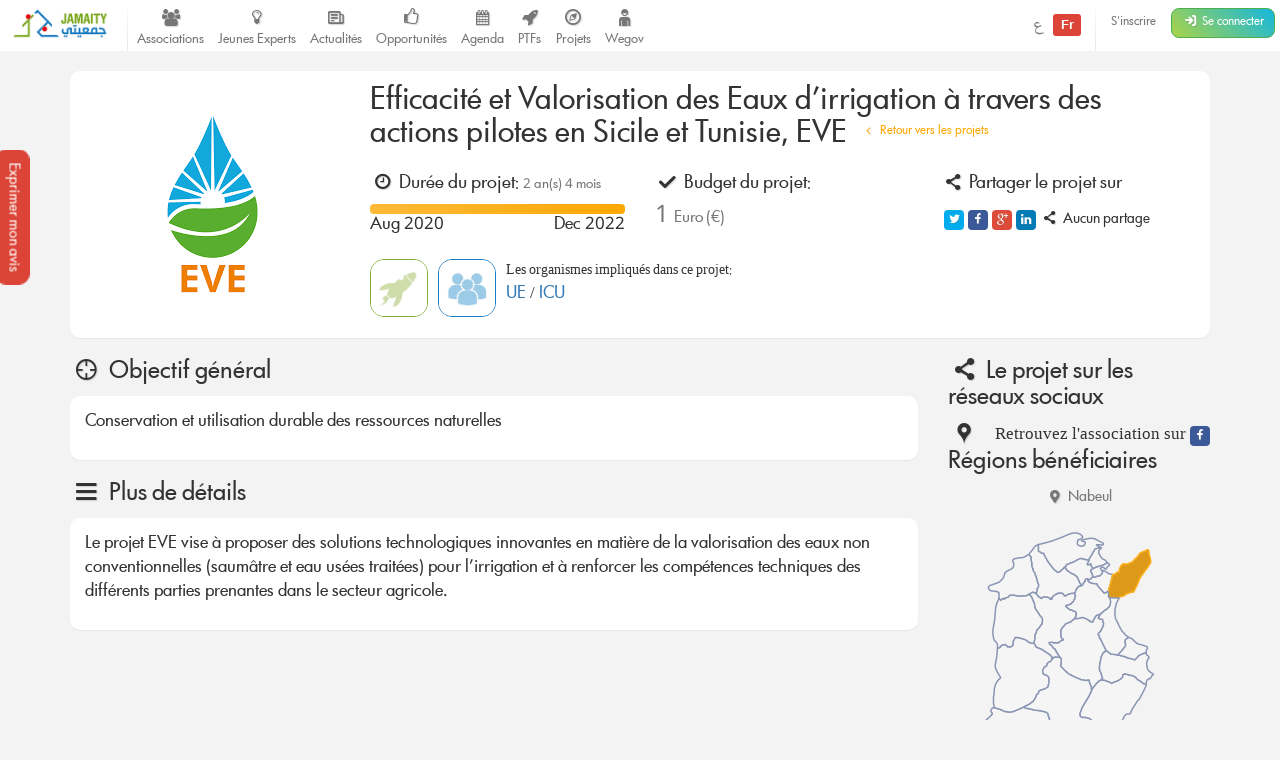

--- FILE ---
content_type: text/html; charset=UTF-8
request_url: https://jamaity.org/project/efficacite-et-valorisation-des-eaux-dirrigation-a-travers-des-actions-pilotes-en-sicile-et-tunisie-eve/
body_size: 19357
content:
<!DOCTYPE html> <html xmlns="http://www.w3.org/1999/xhtml" xmlns:og="http://ogp.me/ns#" xmlns:fb="http://www.facebook.com/2008/fbml" lang="fr_FR" > <head> <title> Efficacité et Valorisation des Eaux d’irrigation à travers des actions pilotes en Sicile et Tunisie, EVE &#8211; Jamaity </title> <meta charset="utf-8"> <meta http-equiv="X-UA-Compatible" content="IE=edge"> <meta name="viewport" content="width=device-width, initial-scale=1.0"> <meta property="twitter:account_id" content="15003744"/> <meta property="og:site_name" content="Jamaity"/> <meta property="title" content="Efficacité et Valorisation des Eaux d’irrigation à travers des actions pilotes en Sicile et Tunisie, EVE"/> <meta property="og:title" content="Efficacité et Valorisation des Eaux d’irrigation à travers des actions pilotes en Sicile et Tunisie, EVE"/> <meta property="og:url" content="https://jamaity.org/project/efficacite-et-valorisation-des-eaux-dirrigation-a-travers-des-actions-pilotes-en-sicile-et-tunisie-eve/"/> <meta property="og:locale" content="fr_FR"/> <meta property="og:type" content="article"/> <meta property="og:image" content="https://jamaity.org/wp-content/uploads/2022/02/EVE-PROJET.png"/> <meta name="twitter:card" content="summary_large_image" /> <meta name="twitter:site" content="@jamaity_tn" /> <meta name="twitter:via" content="jamaity_tn" /> <meta name="twitter:creator" content="@jamaity_tn" /> <meta name="twitter:title" content="Efficacité et Valorisation des Eaux d’irrigation à travers des actions pilotes en Sicile et Tunisie, EVE" /> <meta name="twitter:image" content="https://jamaity.org/wp-content/uploads/2022/02/EVE-PROJET.png" /> <meta name="keywords" content="associations, tunisie, opportunités, projets, réseau, transition, arab spring" /> <meta name="date" content="1644332382" /> <meta name="standout" content="https://jamaity.org/project/efficacite-et-valorisation-des-eaux-dirrigation-a-travers-des-actions-pilotes-en-sicile-et-tunisie-eve/" /> <meta property="fb:app_id" content="177657269267171"/> <meta property="fb:pages" content="239076232916848"/> <meta property="article:publisher" content="https://www.facebook.com/jamaity.org"/> <meta property="og:article:published_time" content="1644332382"/> <link rel="image_src" data-page-subject="true" href="https://jamaity.org/wp-content/uploads/2022/02/EVE-PROJET.png"> <link rel="canonical" data-page-subject="true" href="https://jamaity.org/project/efficacite-et-valorisation-des-eaux-dirrigation-a-travers-des-actions-pilotes-en-sicile-et-tunisie-eve/"> <meta content="#f37822" name="msapplication-TileColor"> <meta content="https://jamaity.org/wp-content/themes/wp-jamaity-v2/static/img/defaults/mstile-144x144.png" name="msapplication-TileImage"> <meta content="#ffffff" name="theme-color"> <script type="text/javascript">
		if (window.self !== window.top) {
			window.top.location.href = window.location.href;
		}
	</script> <link rel='dns-prefetch' href='//ajax.googleapis.com' /> <link rel='dns-prefetch' href='//s.w.org' /> <script type="text/javascript">
			window._wpemojiSettings = {"baseUrl":"https:\/\/s.w.org\/images\/core\/emoji\/13.0.1\/72x72\/","ext":".png","svgUrl":"https:\/\/s.w.org\/images\/core\/emoji\/13.0.1\/svg\/","svgExt":".svg","source":{"concatemoji":"https:\/\/jamaity.org\/wp-includes\/js\/wp-emoji-release.min.js?ver=5.6"}};
			!function(e,a,t){var r,n,o,i,p=a.createElement("canvas"),s=p.getContext&&p.getContext("2d");function c(e,t){var a=String.fromCharCode;s.clearRect(0,0,p.width,p.height),s.fillText(a.apply(this,e),0,0);var r=p.toDataURL();return s.clearRect(0,0,p.width,p.height),s.fillText(a.apply(this,t),0,0),r===p.toDataURL()}function l(e){if(!s||!s.fillText)return!1;switch(s.textBaseline="top",s.font="600 32px Arial",e){case"flag":return!c([127987,65039,8205,9895,65039],[127987,65039,8203,9895,65039])&&(!c([55356,56826,55356,56819],[55356,56826,8203,55356,56819])&&!c([55356,57332,56128,56423,56128,56418,56128,56421,56128,56430,56128,56423,56128,56447],[55356,57332,8203,56128,56423,8203,56128,56418,8203,56128,56421,8203,56128,56430,8203,56128,56423,8203,56128,56447]));case"emoji":return!c([55357,56424,8205,55356,57212],[55357,56424,8203,55356,57212])}return!1}function d(e){var t=a.createElement("script");t.src=e,t.defer=t.type="text/javascript",a.getElementsByTagName("head")[0].appendChild(t)}for(i=Array("flag","emoji"),t.supports={everything:!0,everythingExceptFlag:!0},o=0;o<i.length;o++)t.supports[i[o]]=l(i[o]),t.supports.everything=t.supports.everything&&t.supports[i[o]],"flag"!==i[o]&&(t.supports.everythingExceptFlag=t.supports.everythingExceptFlag&&t.supports[i[o]]);t.supports.everythingExceptFlag=t.supports.everythingExceptFlag&&!t.supports.flag,t.DOMReady=!1,t.readyCallback=function(){t.DOMReady=!0},t.supports.everything||(n=function(){t.readyCallback()},a.addEventListener?(a.addEventListener("DOMContentLoaded",n,!1),e.addEventListener("load",n,!1)):(e.attachEvent("onload",n),a.attachEvent("onreadystatechange",function(){"complete"===a.readyState&&t.readyCallback()})),(r=t.source||{}).concatemoji?d(r.concatemoji):r.wpemoji&&r.twemoji&&(d(r.twemoji),d(r.wpemoji)))}(window,document,window._wpemojiSettings);
		</script> <style type="text/css">
img.wp-smiley,
img.emoji {
	display: inline !important;
	border: none !important;
	box-shadow: none !important;
	height: 1em !important;
	width: 1em !important;
	margin: 0 .07em !important;
	vertical-align: -0.1em !important;
	background: none !important;
	padding: 0 !important;
}
</style> <link rel='stylesheet' id='litespeed-cache-dummy-css' href='https://jamaity.org/wp-content/plugins/litespeed-cache/assets/css/litespeed-dummy.css?ver=5.6' type='text/css' media='all' /> <link rel='stylesheet' id='wp-block-library-css' href='https://jamaity.org/wp-includes/css/dist/block-library/style.min.css?ver=5.6' type='text/css' media='all' /> <link rel='stylesheet' id='ppress-frontend-css' href='https://jamaity.org/wp-content/plugins/wp-user-avatar/assets/css/frontend.min.css?ver=4.15.4' type='text/css' media='all' /> <link rel='stylesheet' id='ppress-flatpickr-css' href='https://jamaity.org/wp-content/plugins/wp-user-avatar/assets/flatpickr/flatpickr.min.css?ver=4.15.4' type='text/css' media='all' /> <link rel='stylesheet' id='ppress-select2-css' href='https://jamaity.org/wp-content/plugins/wp-user-avatar/assets/select2/select2.min.css?ver=5.6' type='text/css' media='all' /> <link rel='stylesheet' id='jmv2-css-css' href='https://jamaity.org/wp-content/themes/wp-jamaity-v2/static/css/style_v1.5.css?ver=5.6' type='text/css' media='all' /> <link rel='stylesheet' id='select2-css-css' href='https://jamaity.org/wp-content/themes/wp-jamaity-v2/static/css/select2.css?ver=5.6' type='text/css' media='all' /> <link rel='stylesheet' id='select2-bootstrap.css-css' href='https://jamaity.org/wp-content/themes/wp-jamaity-v2/static/css/select2-bootstrap.css?ver=5.6' type='text/css' media='all' /> <script type='text/javascript' src='https://ajax.googleapis.com/ajax/libs/jquery/1.11.1/jquery.min.js?ver=5.6' id='jquery-js'></script> <script type='text/javascript' src='https://jamaity.org/wp-content/plugins/wp-user-avatar/assets/flatpickr/flatpickr.min.js?ver=4.15.4' id='ppress-flatpickr-js'></script> <script type='text/javascript' src='https://jamaity.org/wp-content/plugins/wp-user-avatar/assets/select2/select2.min.js?ver=4.15.4' id='ppress-select2-js'></script> <link rel="canonical" href="https://jamaity.org/project/efficacite-et-valorisation-des-eaux-dirrigation-a-travers-des-actions-pilotes-en-sicile-et-tunisie-eve/" /> <link rel="alternate" type="application/json+oembed" href="https://jamaity.org/wp-json/oembed/1.0/embed?url=https%3A%2F%2Fjamaity.org%2Fproject%2Fefficacite-et-valorisation-des-eaux-dirrigation-a-travers-des-actions-pilotes-en-sicile-et-tunisie-eve%2F" /> <link rel="alternate" type="text/xml+oembed" href="https://jamaity.org/wp-json/oembed/1.0/embed?url=https%3A%2F%2Fjamaity.org%2Fproject%2Fefficacite-et-valorisation-des-eaux-dirrigation-a-travers-des-actions-pilotes-en-sicile-et-tunisie-eve%2F&#038;format=xml" /> <link rel="apple-touch-icon" sizes="57x57" href="https://jamaity.org/wp-content/themes/wp-jamaity-v2/static/favicons/on-57x57.png" /><link rel="apple-touch-icon" sizes="60x60" href="https://jamaity.org/wp-content/themes/wp-jamaity-v2/static/favicons/on-60x60.png" /><link rel="apple-touch-icon" sizes="72x72" href="https://jamaity.org/wp-content/themes/wp-jamaity-v2/static/favicons/on-72x72.png" /><link rel="apple-touch-icon" sizes="76x76" href="https://jamaity.org/wp-content/themes/wp-jamaity-v2/static/favicons/on-76x76.png" /><link rel="apple-touch-icon" sizes="114x114" href="https://jamaity.org/wp-content/themes/wp-jamaity-v2/static/favicons/on-114x114.png" /><link rel="apple-touch-icon" sizes="120x120" href="https://jamaity.org/wp-content/themes/wp-jamaity-v2/static/favicons/on-120x120.png" /><link rel="apple-touch-icon" sizes="144x144" href="https://jamaity.org/wp-content/themes/wp-jamaity-v2/static/favicons/on-144x144.png" /><link rel="apple-touch-icon" sizes="152x152" href="https://jamaity.org/wp-content/themes/wp-jamaity-v2/static/favicons/on-152x152.png" /><link rel="apple-touch-icon" sizes="180x180" href="https://jamaity.org/wp-content/themes/wp-jamaity-v2/static/favicons/on-180x180.png" /><link rel="icon" type="image/png" sizes="192x192" href="https://jamaity.org/wp-content/themes/wp-jamaity-v2/static/favicons/on-192x192.png" /><link rel="icon" type="image/png" sizes="32x32" href="https://jamaity.org/wp-content/themes/wp-jamaity-v2/static/favicons/favicon-32x32.png" /><link rel="icon" type="image/png" sizes="96x96" href="https://jamaity.org/wp-content/themes/wp-jamaity-v2/static/favicons/favicon-96x96.png" /><link rel="icon" type="image/png" sizes="16x16" href="https://jamaity.org/wp-content/themes/wp-jamaity-v2/static/favicons/favicon-16x16.png" /></head> <body class="project-template-default single single-project postid-123246 unknown" itemscope="itemscope" itemtype="http://schema.org/WebPage"> <!--[if lt IE 8]> <div class="alert alert-warning"> You are using an <strong>outdated</strong> browser. Please <a href="http://browsehappy.com/">upgrade your browser</a> to improve your experience. </div> <![endif]--> <a href="#" class="feedback-btn btn" onclick="_gaq.push(['_trackEvent','PopFeedback','BetaV2Feedback',this.href]);" data-toggle="modal" data-target="#feedback">Exprimer mon avis</a> <div class="modal fade" id="feedback" tabindex="-1" role="dialog" aria-labelledby="feedbackTitle" aria-hidden="true"> <div class="modal-dialog "> <div class="modal-content"> <div class="modal-header"> <button type="button" class="close" data-dismiss="modal"><span aria-hidden="true">&times;</span><span class="sr-only">Fermer</span></button> <h4 class="modal-title" id="feedbackTitle"><span class="zicon-clipboard-2"></span>Votre avis nous intéresse </h4> </div> <div class="modal-body"> <form id="FeedbackForm" role="form"> <div class="form-error"></div> <div class="form-content"> <input type="hidden" name="datetime" id="datetime" value="17/01/2026 00:32:31"> <h3 class="h4">1 - À quel point la plateforme correspond à vos attentes?</h3> <div class="well"> <select class="form-control input-lg" id="expectations" name="expectations"> <option value="na">Notez sur une échelle de 1 à 5 (3 exclu)</option> <option value="1">1</option> <option value="2">2</option> <option value="4">4</option> <option value="5">5</option> </select> </div> <h3 class="h4">2 - La nouvelle plateforme par rapport à l'ancienne plateforme?</h3> <div class="well"> <div class="row"> <div class="col-xs-4"> <button type="button" class="btn btn-danger btn-radio btn-block active">Décevante</button> <input type="radio" name="evolution" value="negative" class="hidden" selected> </div> <div class="col-xs-4"> <button type="button" class="btn btn-warning btn-radio btn-block">Moyenne</button> <input type="radio" name="evolution" value="neutral" class="hidden"> </div> <div class="col-xs-4"> <button type="button" class="btn btn-success btn-radio btn-block">Géniale</button> <input type="radio" name="evolution" value="positive" class="hidden"> </div> </div> <hr class="invisiblebar half"> <p class="small text-muted text-center">Cliquez sur le bouton sous le sentiment que vous exprimez</p> </div> <h3 class="h4">3 - Avez-vous des améliorations à suggérer?</h3> <div class="well"> <textarea name="ameliorations" id="ameliorations" class="form-control" cols="30" rows="4" placeholder="Partagez quelques suggestions d'améliorations que vous souhaitez voir sur la plateforme Jamaity"></textarea> </div> <button type="submit" class="btn btn-success btn-radio btn-block">Envoyer mon avis</button> </div> </form> <hr> <p class="text-justify"> Nous nous appuyons toujours sur les retours de nos chers utilisateurs pour une amélioration continue de la plateforme Jamaity. Tous les avis comptent ! </p> <p class="text-justify text-info">Tous les avis sont collectés d'une manière anonyme pour permettre au plus grand nombre de s'exprimer librement (même si vous êtes connectés) </p> </div> </div> </div> </div> <nav class="navbar navbar-default navbar-static-top" role="navigation"> <div class="pull-right navbar-btn" style="display:block;margin-right:5px;"> <a href="https://jamaity.org/signup/?redirect=https%3A%2F%2Fjamaity.org%2Fproject%2Fefficacite-et-valorisation-des-eaux-dirrigation-a-travers-des-actions-pilotes-en-sicile-et-tunisie-eve%2F" class="btn btn-link btn-sm hidden-xs" >S'inscrire</a> <a href="https://jamaity.org/login/?redirect=https%3A%2F%2Fjamaity.org%2Fproject%2Fefficacite-et-valorisation-des-eaux-dirrigation-a-travers-des-actions-pilotes-en-sicile-et-tunisie-eve%2F" class="btn btn-success btn-sm"> <span class="zicon-login-2"></span> <span class="hidden-xs hidden-sm">Se connecter</span> </a> </div> <ul class="nav navbar-nav pull-right"> <li> <a href="?setLang=ar" style="line-height: 33px;" > <span class=""> ع </span> <span class="notif-bubble notif-bubble-on label"> Fr </span> </a> </li> <li class="vdivider hovernav"></li> </ul> <ul class="nav navbar-nav pull-left"> <li class="hidden-sm"> <a class="navbar-brand" href="https://jamaity.org/"> <img src="https://jamaity.org/wp-content/themes/wp-jamaity-v2/static/img/jamaity_logo.png" alt="Jamaity Logo"> </a> </li> <li class="visible-sm"> <a class="navbar-brand" href="https://jamaity.org/" > <img src="https://jamaity.org/wp-content/themes/wp-jamaity-v2/static/img/jamaity_brand_notext.png" alt="Jamaity Logo"> </a> </li> <li class="vdivider hovernav"></li> <li class="hidden-sm hidden-xs"> <a class="nav-modern-button color-hover-ngo" href="https://jamaity.org/associations/"> <span class="zicon-users"></span> <span class="text">Associations</span> </a> </li> <li class="hidden-sm hidden-xs"> <a class="nav-modern-button color-hover-project" title="Jeunes Experts" href="https://jamaity.org/experts/"> <span class="zicon-lightbulb"></span> <span class="text">Jeunes Experts</span> </a> </li> <li class="hidden-sm hidden-xs"> <a class="nav-modern-button color-hover-actu" href="https://jamaity.org/actu/"> <span class="zicon-newspaper-1"></span> <span class="text">Actualités</span> </a> </li> <li class="hidden-sm hidden-xs"> <a class="nav-modern-button color-hover-opportunity" href="https://jamaity.org/forsa/"> <span class="zicon-thumbs-up"></span> <span class="text">Opportunités</span> </a> </li> <li class="hidden-sm hidden-xs"> <a class="nav-modern-button color-hover-event" href="https://jamaity.org/agenda/"> <span class="zicon-calendar-6"></span> <span class="text">Agenda</span> </a> </li> <li class="hidden-sm hidden-xs"> <a class="nav-modern-button color-hover-ptf" href="https://jamaity.org/ptf/"> <span class="zicon-rocket"></span> <span class="text">PTFs</span> </a> </li> <li class="hidden-sm hidden-xs"> <a class="nav-modern-button color-hover-project" href="https://jamaity.org/projets/"> <span class="zicon-compass-2"></span> <span class="text">Projets</span> </a> </li> <li class="hidden-sm hidden-xs"> <a class="nav-modern-button color-hover-project" href="https://jamaity.org/wegov"> <span class="zicon-child"></span> <span class="text">Wegov</span> </a> </li> </ul> </nav> <script type="text/javascript">
jQuery(document).on('click', '.mega-dropdown', function(e) {
	e.stopPropagation()
})
</script> <div class="container"> <div class="panel"> <div class="row row-eq-height no-margin no-padding"> <div class="col-md-3 col-xs-12 col-sm-12 no-margin no-padding hidden-sm hidden-xs"> <a href="#"> <img width="189" height="267" src="https://jamaity.org/wp-content/uploads/2022/02/EVE-PROJET.png" class="img-responsive event-img-big center-block hidden-sm hidden-xs wp-post-image" alt="Efficacité et Valorisation des Eaux d’irrigation à travers des actions pilotes en Sicile et Tunisie, EVE" loading="lazy" title="Efficacité et Valorisation des Eaux d’irrigation à travers des actions pilotes en Sicile et Tunisie, EVE" /> </a> </div> <div class="col-md-9 col-xs-12 col-sm-12 no-margin no-padding"> <div class="panel-body"> <h1 class="h2 headline" itemprop="headline">Efficacité et Valorisation des Eaux d’irrigation à travers des actions pilotes en Sicile et Tunisie, EVE <small> <a href="https://jamaity.org/projets/" class="btn btn-xs color-project"><span class="zicon-angle-left"></span> Retour vers les projets</a> </small> </h1> <hr class="invisiblebar half"> <div class="row"> <div class="col-md-4 col-sm-4 col-xs-12 no-margin"> <h2 class="h4"> <span class="zicon-clock"></span> Durée du projet: <small> 2 an(s) 4 mois </small> </h2> <div class="map-legend"></div> <span class="pull-left"> Aug 2020 </span> <span class="pull-right"> Dec 2022 </span> </div> <div class="col-md-4 col-sm-4 col-xs-12 no-margin"> <h2 class="h4"><span class="zicon-ok-4"></span> Budget du projet:</h2> <h3 class="text-muted">1 <small>Euro (€)</small></h3> </div> <div class="col-md-4 col-sm-4 col-xs-12 no-margin"> <h2 class="h4"><span class="zicon-share"></span> Partager le projet sur</h2> <ul class="jm-socialmedia jm-socialmedia-rounded jm-socialmedia-tiny "> <li><a target="_blank" href="http://twitter.com/share?original_referer=https%3A%2F%2Fjamaity.org%2Fproject%2Fefficacite-et-valorisation-des-eaux-dirrigation-a-travers-des-actions-pilotes-en-sicile-et-tunisie-eve%2F&text=Efficacit%C3%A9+et+Valorisation+des+Eaux+d%E2%80%99irrigation+%C3%A0+travers+des+actions+pilotes+en+Sicile+et+Tunisie%2C+EVE" data-toggle="tooltip" class="bg-twitter" title="" data-original-title="Partager sur Twitter"><span class="zicon-twitter"></span></a></li> <li><a target="_blank" href="http://www.facebook.com/sharer.php?s=100&u=https%3A%2F%2Fjamaity.org%2Fproject%2Fefficacite-et-valorisation-des-eaux-dirrigation-a-travers-des-actions-pilotes-en-sicile-et-tunisie-eve%2F&title=Efficacit%C3%A9+et+Valorisation+des+Eaux+d%E2%80%99irrigation+%C3%A0+travers+des+actions+pilotes+en+Sicile+et+Tunisie%2C+EVE&summary=&display=popup" data-toggle="tooltip" class="bg-facebook" title="" data-original-title="Partager sur Facebook"><span class="zicon-facebook-2"></span></a></li> <li><a target="_blank" href="https://plus.google.com/share?url=https%3A%2F%2Fjamaity.org%2Fproject%2Fefficacite-et-valorisation-des-eaux-dirrigation-a-travers-des-actions-pilotes-en-sicile-et-tunisie-eve%2F" data-toggle="tooltip" class="bg-gplus" title="" data-original-title="Partager sur Google Plus"><span class="zicon-gplus"></span></a></li> <li><a target="_blank" href="http://www.linkedin.com/shareArticle?mini=true&url=https%3A%2F%2Fjamaity.org%2Fproject%2Fefficacite-et-valorisation-des-eaux-dirrigation-a-travers-des-actions-pilotes-en-sicile-et-tunisie-eve%2F&title=Efficacit%C3%A9+et+Valorisation+des+Eaux+d%E2%80%99irrigation+%C3%A0+travers+des+actions+pilotes+en+Sicile+et+Tunisie%2C+EVE&summary=" data-toggle="tooltip" class="bg-linkedin" title="" data-original-title="Partager sur linkedin"><span class="zicon-linkedin"></span></a></li> <li> <h4 class="h5 text-muted"><span class="zicon-share"></span> Aucun partage </h4> </li> </ul> </div> </div> <div class="media"> <div class="media-left"> <a href="https://jamaity.org/bailleur/union-europeenne/" data-placement="right" data-original-title="Délégation de l’Union Européenne en Tunisie" data-toggle="tooltip" class="hover-img"> <img src="https://jamaity.org/wp-content/themes/wp-jamaity-v2/static/img/defaults/ptf_default.jpg" alt="Efficacité et Valorisation des Eaux d’irrigation à travers des actions pilotes en Sicile et Tunisie, EVE" class="img-rounded ptf-rounded" style="height:58px;width:58px;"> </a> </div> <div class="media-left"> <a href="https://jamaity.org/association/institut-de-cooperation-universitaire/" data-placement="right" data-original-title="Institut de Coopération Universitaire" data-toggle="tooltip" class="hover-img"> <img src="https://jamaity.org/wp-content/themes/wp-jamaity-v2/static/img/defaults/ngo_default.jpg" alt="Efficacité et Valorisation des Eaux d’irrigation à travers des actions pilotes en Sicile et Tunisie, EVE" class="img-rounded ngo-rounded" style="height:58px;width:58px;"> </a> </div> <div class="media-body"> <small>Les organismes impliqués dans ce projet:</small><br> <a href="https://jamaity.org/bailleur/union-europeenne/" target="_blank"> UE </a> / <a href="https://jamaity.org/association/institut-de-cooperation-universitaire/" target="_blank"> ICU </a> </div> </div> </div> </div> </div> </div> <div class="row"> <div class="col-md-9"> <section id="general_objectives"> <h2 class="h3"><span class="zicon-target-1"></span> Objectif général</h2> <div class="panel"> <div class="panel-body"> <p><span style="font-weight: 400;">Conservation et utilisation durable des ressources naturelles</span></p> </div> </div> </section> <section id="details"> <h2 class="h3"><span class="zicon-menu"></span> Plus de détails</h2> <div class="panel"> <div class="panel-body"> <div class='text-preview'><p><span style="font-weight: 400;">Le projet EVE vise à proposer des solutions technologiques innovantes en matière de la valorisation des eaux non conventionnelles (saumâtre et eau usées traitées) pour l’irrigation et à renforcer les compétences techniques des différents parties prenantes dans le secteur agricole.</span></p> </div><a href='#' class='expand-text text-center hidden' onclick='_gaq.push(["_trackEvent","ViewMore","Efficacité et Valorisation des Eaux d’irrigation à travers des actions pilotes en Sicile et Tunisie, EVE",this.href]);' data-minus='Voir moins' data-plus='Voir plus' data-minus='Voir moins' ><span class='txt'>Voir plus</span> <span class='ico zicon-angle-down'></span></a> </div> </div> </section> </div> <div class="col-md-3"> <h2 class="h3"><span class="zicon-share"></span> Le projet sur les réseaux sociaux</h2> <ul class="jm-socialmedia jm-socialmedia-rounded jm-socialmedia-tiny pull-right no-padding"> <li>Retrouvez l'association sur</li> <li><a href="https://www.facebook.com/EVE.It.Tn" class="bg-facebook"><span class="zicon-facebook-2"></span></a></li> </ul> <h2 class="h3"><span class="zicon-location-3"></span> Régions bénéficiaires</h2> <p class="text-center"> <small class="text-muted"> <span class="zicon-location-5"></span> Nabeul </a> </small> <hr class="invisiblebar half"> <svg height="487.5" version="1.1" width="247.5" xmlns="http://www.w3.org/2000/svg" style="overflow: hidden; position: relative;"><g class="map" transform="scale(1.5)"><a xlink:title="Ariana " style="-webkit-tap-highlight-color: rgba(0, 0, 0, 0);"><path d="m102.2663,11.33728l-0.88886,-0.25121l-1.53619,0.43475l-1.3043,0.22223l-0.65699,0.65698l-2.1835,3.93222l-1.1014,1.53621l-0.86955,2.61826l-0.65697,1.31396l0,0.65698l0.65697,0.21255l0.21256,-0.21255l1.10141,-0.22221l0.43478,-0.21255l0,1.09174l0.43476,0.65697l0.65698,0.86954l0.43478,0.43475l2.19315,-1.09174l2.39605,-0.65698l2.19318,-0.65699l1.30429,-0.6473l1.48788,-0.92752l-1.92264,-1.92264l-1.52652,-0.65697l-1.31396,-1.74873l-0.86954,-1.52654l-0.22222,-1.09174l0,-0.87919l0.86954,-1.09178l0.67632,-0.84052z" ></path></a><a xlink:title="Béja " style="-webkit-tap-highlight-color: rgba(0, 0, 0, 0);"><path d="m89.07832,36.51518l-0.16425,-0.72462l-1.09174,-1.74871l-0.87921,-2.18353l-0.64732,-1.09176l-0.22221,-0.44441l-0.8792,-0.657l-1.52652,-1.09174l-0.8792,-0.21255l-1.09176,-0.65697l-0.65697,-0.43479l-0.64732,-0.65696l-0.65698,-0.22224l-0.44444,-0.65698l-0.86954,-1.09174l-0.36713,-0.63766l-0.51207,0.2029l-0.64731,0.86951l-1.74873,1.5362l-1.10141,0.86951l-0.86954,0l-1.31396,-1.09175l-1.09174,-0.86954l-0.87921,-1.10139l-1.74873,-2.18351l-1.52651,-2.18352l-0.86954,-1.53616l-1.53618,-2.84048l-0.21255,-0.86954l-1.31397,0l-1.09174,-0.87923l-1.10143,-0.43475l0,-0.86954l0,-1.31397l0,-1.74873l0,-0.54102l-0.43475,0.10627l-1.9613,1.09175l-1.74874,2.40571l-2.40572,3.05306l-0.10627,0.05795l0.54104,0.38645l1.09176,1.30434l0,1.97092l0.43477,1.74876l0,0.65696l0,1.52652l0.65697,1.53616l0.22222,1.30432l0.43476,0.65701l0.87919,1.31394l0.21255,1.09177l0.43477,1.09175l0.65698,1.97095l0.44445,1.97092l0.6473,1.52653l-0.21255,1.74873l-0.8792,0.87918l0,0.86956l-0.21254,1.31397l-0.30917,1.24635l1.40091,1.59414l0.21255,0.43475l1.10143,0.44445l0,0.21255l0.86953,0.43475l0.65697,-0.6473l1.31398,-0.44445l1.74872,0.22222l1.74873,0.43478l0.21256,0.87919l0.65698,0l0.65699,0l0.22221,-1.31396l0.86954,-0.8792l1.31396,-0.86954l1.74873,-0.87919l2.62794,0l1.09174,0.87919l0.21255,0.657l0.8792,0.43477l1.52652,-1.09177l1.31396,-0.43475l1.09176,-0.22223l1.97095,-0.22221l0.86953,-0.86953l0.22221,-1.31397l0.65698,-0.86956l1.31396,-1.53616l1.30431,-0.21255l0.38646,-0.15457z" ></path></a><a xlink:title="Ben Arous " style="-webkit-tap-highlight-color: rgba(0, 0, 0, 0);"><path d="m103.59959,26.38989l-0.26086,0.4348l-0.64732,1.74872l-0.8792,0.87919l-0.65699,0.4348l-1.31397,0l-0.64732,0.43475l-1.31397,0.44441l-0.87918,0l-1.09177,0.21257l-0.86954,1.09174l-1.31397,0.44443l-0.32848,0.32848l0.10628,0.32851l0.65697,0.86956l1.31397,0.65697l0.43476,0l1.31396,0.43475l1.31397,0l1.09175,0.22223l0,0.65696l1.74873,2.18352l1.74873,1.97096l0.65699,0.6473l0.43476,0.65698l1.09174,-0.21255l0.43478,-0.44444l0.8792,-0.21255l0.65697,-0.06763l0,-1.46854l1.09174,-3.49746l0.65699,-2.61831l0.65698,-2.62791l0.39613,-1.4299l-2.36707,-0.31884l-1.97095,-1.30432l-1.74873,-0.8792l-0.39612,0z" ></path></a><a xlink:title="Bizerte " style="-webkit-tap-highlight-color: rgba(0, 0, 0, 0);"><path d="m60.48989,9.01851l0,0.54102l0,1.74873l0,1.31397l0,0.86954l1.10143,0.43475l1.09174,0.87923l1.31397,0l0.21255,0.86954l1.53618,2.84048l0.86954,1.53616l1.52651,2.18352l1.74873,2.18351l0.87921,1.10139l1.09174,0.86954l1.31396,1.09175l0.86954,0l1.10141,-0.86951l1.74873,-1.5362l0.64731,-0.86951l1.10143,-0.43478l0.43478,-0.65697l0,-0.65699l1.31396,-0.43475l1.52652,-0.65698l2.40572,-0.8792l2.1835,-1.31397l1.97093,-0.86954l1.09175,0.21256l0.86954,0.22222l0.8792,0.22221l0.86954,0.21255l1.53616,0.22221l0.36714,-0.0193l0.50241,-1.50719l1.1014,-1.53621l2.1835,-3.93222l0.65699,-0.65698l1.3043,-0.22223l1.53619,-0.43475l0.88886,0.25121l0.20289,-0.25121l-0.43478,-0.21255l-1.53617,-0.65698l-1.30431,-0.8792l0.21255,-0.21255l1.74874,0l2.1835,0.21255l0.44444,-0.43479l-0.22223,-0.87918l-2.61826,-1.30429l-2.85015,-1.5362l-2.61826,-0.43475l-3.06271,0.65699l-1.74872,0.21255l-1.31396,0.65698l-0.21255,0.22221l1.3043,0.43478l0.65697,0.2222l0.657,0.22223l-0.21256,1.09174l-0.44444,1.09174l-1.96127,0.657l-1.97095,-0.657l-0.86954,-0.87919l0.21256,-1.30429l0,-1.10142l0.87918,-0.65698l0.65699,0l1.30431,-0.64734l0.44442,-0.65695l0,-0.657l-1.10141,-1.31397l-2.61827,-1.09175l-3.28492,0.22221l-2.39605,0.86954l-4.59888,1.97097l-6.55051,2.40571l-3.06271,0.86954l-5.69064,1.4299z" ></path></a><a xlink:title="Gabès " style="-webkit-tap-highlight-color: rgba(0, 0, 0, 0);"><path d="m85.63874,182.94518l1.96137,-0.24146l3.49763,-0.657l3.06261,-0.22226l2.18335,-0.657l1.31397,-0.86971l2.18365,-1.97092l1.31396,-1.31398l1.09167,-0.43471l2.19325,-0.86938l1.74864,-1.74896l2.18367,-3.71959l1.97095,-3.06264l1.11084,-0.97572l-1.99012,-0.99521l-3.06262,-1.30438l-2.18365,-1.97099l-2.84033,-2.8403l-2.62794,-3.27533l-2.18365,-3.7196l-1.09167,-3.71992l-0.87926,-3.71001l-0.21242,-1.74867l0.16418,0l-0.60876,-0.44429l-0.43468,0l-0.4347,0.657l-1.09197,0.65698l-0.87897,-0.65698l-0.8697,-0.86969l-1.31396,-1.10123l-1.31396,-0.21274l-1.30439,0.21274l-1.10125,-0.43501l-0.86968,-0.65701l-0.87899,-1.09167l-0.65697,-1.31392l-1.09198,0l-1.52637,0.65697l-2.84064,1.74863l-2.18334,0.87929l-3.06263,-0.22227l-1.53625,-0.65701l-1.09167,0.65701l-1.52668,0.87926l-0.22228,0l0.22228,1.09169l0.21272,0.43498l0,1.31398l-0.435,2.40565l-0.65697,2.40562l-0.43469,0.86969l1.09167,4.15431l0.22228,2.18365l1.74867,3.4973l1.96136,3.06261l1.31397,1.09196l2.62792,1.31396l2.18365,1.74869l1.09167,1.74867l0.65699,0.43469l-0.4347,0.65697l-0.43499,1.09196l-0.44428,1.10127l-0.43469,1.09166l0.222,0.657l3.9323,5.02399l3.27533,3.27538l0.44427,0.22224l0,0.46376z" ></path></a><a xlink:title="Gafsa " style="-webkit-tap-highlight-color: rgba(0, 0, 0, 0);"><path d="m78.19953,139.53606l0,-2.96617l0.2223,-1.52666l-0.2223,-0.87895l-1.30437,-1.09201l-3.49732,-2.1833l-2.40594,-1.97098l-1.97097,-1.30438l-0.87895,-1.10128l-0.64741,-2.39603l-0.44456,-0.87928l0,-1.09168l-0.43469,-0.65696l-1.09168,-0.86968l-3.49763,-0.8793l-3.932,-0.43466l-3.49762,-0.8793l-2.40565,-0.43469l-0.87927,-0.22229l-0.61834,-0.61832l-2.22199,1.06291l-4.8116,1.96134l-2.18334,0.44431l-1.97095,-0.22231l-1.74897,-0.22201l-1.96106,-1.09196l-2.85022,-0.86938l-1.96137,-0.657l0,0.2124l-0.87927,0l-0.65699,0.4446l-0.64709,0.86938l-0.22229,0.65697l0.22229,0.657l0.43469,0.65698l0.4347,0.21271l-0.2223,0.87926l-1.52636,1.52636l-2.628,2.40568l-0.64733,0.57967l0,0.7343l0,1.97093l0,1.96136l0,0.87926l-0.2222,1.31398l-1.31397,0.21243l-1.31397,1.31393l-0.43478,0.86972l-0.43475,0.87923l1.09173,0.222l1.09177,0.86969l2.84048,2.40564l1.97102,1.31396l1.31396,0.65698l1.96136,0.21269l1.10126,1.31398l0.6474,2.40565l1.53625,0.657l1.96106,-0.22231l1.97094,-0.43469l5.68098,0.22229l2.40595,0.43471l1.74865,-0.43471l1.53626,0l2.61803,-0.4446l1.53626,-0.21236l1.74865,0l0.43501,0.65695l1.52636,-0.4446l0.87927,-1.74864l0.65699,-1.09169l1.52637,-0.657l3.93232,0l1.53625,-0.86967l1.74866,0l1.52668,-0.87926l1.09167,-0.65701l1.53625,0.65701l3.06263,0.22227l2.18334,-0.87929l0.86969,-0.53114z" ></path></a><a xlink:title="Jendouba " style="-webkit-tap-highlight-color: rgba(0, 0, 0, 0);"><path d="m58.87643,41.84834l0.30917,-1.24635l0.21254,-1.31397l0,-0.86956l0.8792,-0.87918l0.21255,-1.74873l-0.6473,-1.52653l-0.44445,-1.97092l-0.65698,-1.97095l-0.43477,-1.09175l-0.21255,-1.09177l-0.87919,-1.31394l-0.43476,-0.65701l-0.22222,-1.30432l-0.65697,-1.53616l0,-1.52652l0,-0.65696l-0.43477,-1.74876l0,-1.97092l-1.09176,-1.30434l-0.54104,-0.38645l-3.39119,1.91299l-3.0627,0.22223l-3.06271,0.64732l-1.09175,0.87918l0,0.87922l0.65699,1.09175l0,1.30428l-0.22223,1.5362l-1.31396,1.09174l-2.84048,1.31397l-1.52652,1.3043l-0.22222,1.10142l-0.65698,1.96129l-1.3043,1.53617l-1.53619,1.52654l-2.84048,1.09173l-3.27526,1.09174l-1.09175,0.87922l0,0.86955l0.43476,1.09174l1.52652,0.87918l2.84048,0.22224l1.53618,0.43475l0.65698,0.65698l0,1.52652l0,1.53619l-0.06763,0.38644l0.06763,0.04831l0.21255,0.65698l0.87921,0.43478l0.21255,0.43475l0.44442,-0.65698l0.43477,-0.43475l0.65698,-0.22224l0.43476,0.44444l0.43476,0l0.22222,-0.65698l1.09175,-0.22221l1.52651,-0.657l0.44444,-0.86952l1.3043,-0.22221l1.74873,0l1.53619,0.43475l1.96128,0.22223l2.40572,-0.22223l2.19317,0l1.96128,-1.09174l1.97094,-1.09174l0.86956,-0.22223l0.87918,0.44444l0.86954,0.43475l0.13527,0.15461z" ></path></a><a xlink:title="Kairouan " style="-webkit-tap-highlight-color: rgba(0, 0, 0, 0);"><path d="m101.92813,55.15223l-0.11592,0.0966l-0.65699,0.22224l-1.74874,0.64731l-0.65698,0.44444l-0.86954,1.52651l-0.87918,1.52653l-0.21256,0.8792l-0.8792,0l-0.86954,-0.22221l-0.65698,-0.65698l-1.53617,-0.86954l-1.30431,-0.65699l-1.31396,-0.43475l-1.09174,0l-2.19318,0.65696l-1.30431,0l-1.09175,0l-1.1014,0.86954l-1.52652,1.31398l-3.27525,1.31397l-2.19318,2.4057l-1.09174,1.74874l0,1.30429l0,2.85015l0.43478,1.09177l0.65697,0.86951l0.44444,0l0,0.4348l-0.44444,0.22218l-0.65697,0.22224l-0.86954,0.43473l-1.31396,1.09179l-1.74873,0l-1.31396,0l-1.09174,-0.43478l-0.65699,0l-1.09175,0.21254l-0.21256,0l0.21256,0.8792l0.43477,0.43481l0.65698,0.44443l0.44444,0.43472l0.43476,0.65699l0.65698,0.86954l1.09174,0.65702l1.09176,2.18348l2.1835,3.28492l0.8792,1.09177l0,1.97094l-0.22221,2.18348l0,0.86953l1.09174,1.09179l1.74875,1.7487l2.19316,1.97096l4.15444,2.1835l4.1448,1.74873l3.49747,0.65698l0.87919,-0.21255l1.31396,0l0,1.09174l0.21256,0.65695l0.44442,1.09179l0.65698,1.74873l0,1.31396l0.33816,0.66666l0.53138,-1.11108l2.84048,-3.49747l1.97095,-1.74873l0.8792,-0.14494l0.43478,-0.94681l0.64732,-0.4348l-0.64732,-1.74871l-0.44444,-1.74873l-1.09174,-2.1835l0,-2.19318l0.65699,-3.49745l0.65697,-3.06271l1.31397,-2.61827l0.86953,-0.43475l0.43476,-0.65695l0.72462,0l-0.06763,-0.22226l-1.09175,-2.1835l-1.52652,-3.06268l-1.09176,-2.40575l-0.87919,-0.86951l0,-0.65698l0,-0.65698l-0.65698,-0.8792l-0.21255,-0.43479l0.65697,-0.65699l1.09174,-1.30429l0.86954,-1.74873l0.65697,-1.10142l0.43478,-1.96127l-0.43478,-1.31397l-0.22221,-0.43476l0,-0.65699l0,-0.43478l-0.43477,-0.22221l-1.09174,0l-0.65699,-0.43478l-0.65698,-0.22221l0,-0.43475l0.44443,-0.65698l0.64732,-1.09177l0.33815,-0.75359z" ></path></a><a xlink:title="Kasserine " style="-webkit-tap-highlight-color: rgba(0, 0, 0, 0);"><path d="m30.98363,117.55598l1.96129,0.65697l2.85015,0.86953l1.96128,1.09177l1.74874,0.22219l1.97095,0.22224l2.1835,-0.44444l4.81143,-1.9613l5.46842,-2.62794l3.05306,-2.18347l1.53617,-2.40575l0.65698,-1.97092l1.30429,-1.09177l0.22223,-1.314l1.31396,-0.65695l2.84048,-0.86958l1.97095,-1.31397l0.65697,-3.06266l0,-2.39603l-0.44442,-1.314l-0.86954,-0.65699l-0.65696,-0.43478l-0.65701,-0.2222l-1.09175,-0.43476l-0.43476,-1.09176l0,-1.5362l1.09177,-1.96127l1.52651,-0.87919l0.22221,-0.86953l0.21255,-0.8792l1.10141,-0.65698l1.30431,-0.86955l0.65699,-0.87918l0,-1.74875l-0.86955,-1.09175l-1.53617,-1.09177l-1.9613,-1.31395l-1.74873,-1.09173l-0.87919,-0.65698l-1.31396,-0.43478l-0.21255,-0.22224l-1.53619,-0.43476l-0.86953,-0.87921l0,-0.43474l-0.8792,-1.31396l-0.65697,-0.21257l-0.64734,0l-1.97094,-0.44444l-2.1835,-1.52652l-0.65699,-0.43474l-2.19318,-0.65701l-1.5265,-0.43474l-0.86954,-0.22224l-0.8792,0l-1.31396,0l-0.43478,1.09175l-0.86952,1.53621l0,1.30431l0,0.657l-0.44444,0.87915l-1.09176,0.65699l-0.86952,0l-1.09175,0l-1.10142,-1.09171l-0.65698,-0.44443l-1.52652,0.22218l-0.86954,0.43478l-0.8792,0.87917l-0.22221,0.43478l-1.30431,0.43476l-0.33816,0.03867l-0.31882,4.11579l-0.43477,3.49749l-0.65699,2.84045l0,1.97097l0.43477,1.74875l0.86953,1.7487l1.97095,3.27527l0.22222,0.44444l-0.22222,0.43473l-0.86954,0.65701l-1.10141,1.31398l-1.3043,2.39606l-0.65698,2.40571l-0.22221,3.71966l-0.43477,2.62794l0,3.71004l0.22222,0.65697l0.21255,1.09174l0.22221,0.65701l0,0.22222z" ></path></a><a xlink:title="Kébili " style="-webkit-tap-highlight-color: rgba(0, 0, 0, 0);"><path d="m33.53427,216.87642l6.41525,-1.60397l12.01893,-3.06262l7.65191,-1.52637l4.37659,0l3.49761,-0.65698l5.68097,-1.31396l2.61836,-0.86969l1.97094,-0.43466l1.74866,-1.74866l1.74865,-0.8793l1.74866,-0.65695l1.74897,0.22226l1.97095,1.74866l2.40563,2.61835l1.96137,1.74866l1.09167,0.22229l1.74866,0.43472l-0.86938,-1.31396l-1.09197,-1.5267l-0.657,-2.61801l0.8697,-3.94193l0.87927,-3.06293l0.65698,-1.74866l-0.43499,-1.52637l-1.74866,-1.52663l-0.44427,-0.65703l0.22197,-0.657l0.2223,-1.52634l0.6474,-3.06293l-0.2127,-0.657l-0.4347,-0.87898l-1.31396,-0.43498l-3.06262,-1.09169l-1.31397,-1.09167l-0.21271,-0.43466l0,-0.8793l-0.44427,-0.22224l-3.27533,-3.27538l-3.9323,-5.02399l-0.222,-0.657l0.43469,-1.09166l0.44428,-1.10127l0.43499,-1.09196l0.4347,-0.65697l-0.65699,-0.43469l-1.09167,-1.74867l-2.18365,-1.74869l-2.62792,-1.31396l-1.31397,-1.09196l-1.96136,-3.06261l-1.74867,-3.4973l-0.22228,-2.18365l-1.09167,-4.15431l0.43469,-0.86969l0.65697,-2.40562l0.435,-2.40565l0,-1.31398l-0.21272,-0.43498l-0.22228,-1.09169l-1.52637,0l-1.53625,0.86967l-3.93232,0l-1.52637,0.657l-0.65699,1.09169l-0.87927,1.74864l-1.52636,0.4446l-0.43501,-0.65695l-1.74865,0l-1.53626,0.21236l-2.61803,0.4446l-1.53626,0l-1.74865,0.43471l-1.7972,-0.32864l0.04823,0.32864l0,1.31395l-0.86938,1.09167l-0.65698,1.74866l-1.52667,1.74896l-1.31396,1.96104l-1.74866,1.10158l-1.53626,1.09167l-1.09167,1.5267l-1.96137,1.31392l-1.53594,1.31398l-2.18366,1.09169l-1.52636,1.30437l-0.44459,0l-0.65698,1.53593l-0.86938,0.43498l-1.09189,1.09169l-0.87922,0.22231l-1.09174,1.31398l-1.31397,1.30408l-1.09176,0.44456l-0.21255,0.43471l-0.44443,0l-1.09173,0.657l-0.65699,1.09164l-0.65698,0.657l-0.43478,0.43501l-2.1835,1.09166l-2.1835,1.31396l-1.31396,0.65698l-2.4057,0.53146l0,0.99492l0,5.46855l0.43476,1.74864l0.87921,0.86971l0.86954,0.87897l2.4057,0.86972l1.31397,0.87923l2.1835,0.43469l2.40574,1.314l1.31396,0.22231l1.74872,0.43466l0.43478,0.22231l0,0.86937l0.43475,0.65697l1.09177,0.86971l2.85029,4.37659l2.61804,4.37662l1.09198,1.96136l0.22198,1.53625l0.22229,3.27502l0.6474,4.37689l0.22229,2.61801l0.22197,0.87927l0.14501,0.06772z" ></path></a><a xlink:title="Le Kef " style="-webkit-tap-highlight-color: rgba(0, 0, 0, 0);"><path d="m57.32092,74.81342l0.11595,-0.32848l0.21255,-0.86954l0.44443,-1.74877l0,-1.53616l0,-1.09175l0.86954,-1.31398l0.22222,-1.52652l1.74873,-1.97095l1.52652,-2.1835l0.43477,-0.43475l0.2222,-1.53619l0,-1.74876l-0.43476,-0.86951l-1.31396,-1.53619l-1.09176,-1.74873l-1.74873,-2.40571l-0.43478,-1.74874l-0.22221,-1.09174l-0.22221,-1.30434l-0.65697,-1.31393l-0.43478,-1.09177l-0.65697,-1.53619l-0.43477,-0.43475l-0.43478,-0.65698l-0.43475,-0.21255l-0.58936,-0.35748l-1.81636,1.00478l-2.19317,0l-2.40572,0.22223l-1.96128,-0.22223l-1.53619,-0.43475l-1.74873,0l-1.3043,0.22221l-0.44444,0.86952l-1.52651,0.657l-1.09175,0.22221l-0.22222,0.65698l-0.43476,0l-0.43476,-0.44444l-0.65698,0.22224l-0.43477,0.43475l-0.44442,0.65698l-0.21255,-0.43475l-0.87921,-0.43478l-0.21255,-0.65698l-0.06763,-0.04831l-0.15459,0.91785l-1.09174,2.19315l-0.8792,3.05307l-0.65698,8.09633l-0.86954,5.02398l-0.43477,2.8405l0.21255,2.84047l0.65699,2.84052l0.8792,1.10141l1.09176,1.09174l0.43476,1.74872l-0.11594,1.5652l0.33816,-0.03867l1.30431,-0.43476l0.22221,-0.43478l0.8792,-0.87917l0.86954,-0.43478l1.52652,-0.22218l0.65698,0.44443l1.10142,1.09171l1.09175,0l0.86952,0l1.09176,-0.65699l0.44444,-0.87915l0,-0.657l0,-1.30431l0.86952,-1.53621l0.43478,-1.09175l1.31396,0l0.8792,0l0.86954,0.22224l1.5265,0.43474l2.19318,0.65701l0.65699,0.43474l2.1835,1.52652l1.97094,0.44444l0.64734,0l0.32847,0.10628z" ></path></a><a xlink:title="Mahdia " style="-webkit-tap-highlight-color: rgba(0, 0, 0, 0);"><path d="m132.41989,80.90016l-1.74876,0.5797l-3.06267,1.31398l-1.52654,1.74873l-1.31396,1.31396l-0.8792,-0.44443l-1.74873,-0.43477l-1.96129,-0.43477l-2.18351,-0.87921l-2.40571,-0.64734l-1.53618,-0.4444l-1.74873,-0.21252l-1.74873,-0.22225l-1.31397,0l-1.96129,-1.31396l-1.09176,-0.8695l-1.10141,0l-0.43476,0.65695l-0.86953,0.43475l-1.31397,2.61827l-0.65697,3.06271l-0.65699,3.49745l0,2.19318l1.09174,2.1835l0.44444,1.74873l0.64732,1.74871l-0.64732,0.4348l-0.43478,0.94681l0.43478,-0.0676l1.52651,0l1.97094,0.65699l2.1835,0.86952l0.86954,0.657l1.10141,-0.657l3.05304,-1.09178l2.40572,-1.52646l0.8792,-1.10144l0.21256,-1.52652l1.74874,-0.43476l2.62794,0.86951l1.7487,0.22222l1.97096,0.86954l1.52652,1.74873l1.97095,1.10143l2.18349,1.74873l1.74876,0l0,-0.87921l0.43477,-1.52651l1.31396,-1.09173l0.65698,0.21252l1.31393,-1.97097l1.09178,-1.09171l-0.87921,-0.65702l-0.65697,-0.43476l-1.52652,-1.09174l-1.09175,-1.97093l-0.22221,-1.52653l-0.21255,-1.74873l0.64731,-2.18352l1.10141,-1.53618l-0.65698,-1.09176l-1.31395,-1.09175l0,-1.23669z" ></path></a><a xlink:title="La Manouba " style="-webkit-tap-highlight-color: rgba(0, 0, 0, 0);"><path d="m89.07832,36.51518l0.71495,-0.28987l0.86954,-1.74871l1.09175,-1.09177l0,-0.86953l0.65697,-0.65698l0.43478,0l0.65698,0.21255l-0.21255,0.44443l0.10628,0.32848l0.32848,-0.32848l1.31397,-0.44443l0.86954,-1.09174l1.09177,-0.21257l0.07729,0l-0.07729,-0.44441l-0.43478,-0.86955l0,-0.43475l-0.22221,-0.44444l-0.86954,-1.52654l0,-1.09174l1.09174,-0.65698l0.43478,-0.22223l-0.43478,-0.43475l-0.65698,-0.86954l-0.43476,-0.65697l0,-1.09174l-0.43478,0.21255l-1.10141,0.22221l-0.21256,0.21255l-0.65697,-0.21255l0,-0.65698l0.65697,-1.31396l0.36714,-1.11107l-0.36714,0.0193l-1.53616,-0.22221l-0.86954,-0.21255l-0.8792,-0.22221l-0.86954,-0.22222l-1.09175,-0.21256l-1.97093,0.86954l-2.1835,1.31397l-2.40572,0.8792l-1.52652,0.65698l-1.31396,0.43475l0,0.65699l-0.43478,0.65697l-0.58936,0.23188l0.36713,0.63766l0.86954,1.09174l0.44444,0.65698l0.65698,0.22224l0.64732,0.65696l0.65697,0.43479l1.09176,0.65697l0.8792,0.21255l1.52652,1.09174l0.8792,0.657l0.22221,0.44441l0.64732,1.09176l0.87921,2.18353l1.09174,1.74871l0.16425,0.72462z" ></path></a><a xlink:title="Médenine " style="-webkit-tap-highlight-color: rgba(0, 0, 0, 0);"><path d="m91.39703,192.03656l3.855,-0.15456l2.19325,-0.65698l1.96136,-2.40565l3.49731,-0.86966l3.2849,-0.657l3.05305,-1.31396l3.49761,-1.52637l2.62793,-0.8793l2.84034,0.43474l1.53627,1.10155l1.74865,1.74867l0.86971,1.52664l2.62791,0.87898l3.49731,1.74898l2.84064,1.30408l1.74866,1.31398l0.43469,1.97092l1.31398,2.84067l0.657,2.84027l0,5.68097l0,1.97101l0.65694,0.86969l2.39609,2.62793l2.62793,1.97095l3.7196,2.8403l0,0.65695l-0.87897,1.5267l-1.74895,2.84036l-2.18335,3.28491l-1.53627,2.40594l-0.31877,0.85977l2.9467,-1.51675l8.96588,-4.37689l2.84062,-2.84036l0.43471,-0.43469l0,-0.65695l-0.21271,-0.8793l-0.222,-1.09164l-0.65695,-1.74899l-1.74898,-1.31396l-0.87897,-1.74866l-0.435,-1.74866l0,-5.02399l0,-4.58929l0.22229,-2.19324l0.43469,-3.05304l0.43498,-2.62794l1.10127,-3.27499l0.21269,-0.657l0.43469,-0.657l-0.43469,-0.65698l-1.52666,-0.22224l-4.15431,-0.21274l-4.37689,-0.65698l-3.06261,-0.65698l-1.52638,-1.31398l-0.86971,-2.61804l-0.44426,-2.6279l-0.21268,-3.06293l0.43466,-2.18336l0.43501,-1.31396l-0.21274,-1.74869l-1.31393,-1.74893l-0.87927,-1.74867l-1.09167,-0.64737l-2.61835,0l-1.74867,0.64737l-0.44426,0.65695l0.65695,0.87933l0.44429,0.43469l-0.22227,1.09166l-1.31398,1.09196l-2.18335,0.87898l-1.31398,0.86967l-1.52664,0.657l-1.74867,-0.86972l-0.65698,-1.09166l-0.43468,-1.10127l0.64739,-0.64735l0.44427,-0.65701l0.65698,-1.53629l0,-0.65695l0,-1.74866l0.21271,-1.52667l-1.09198,-0.22202l-0.43469,-0.43497l-1.74865,0.87929l-1.53626,0.6474l-1.30438,0.65697l-1.31396,0.65697l-1.31398,0.44432l-0.86938,-0.44432l-0.63781,-0.31873l-1.11084,0.97572l-1.97095,3.06264l-2.18367,3.71959l-1.74864,1.74896l-2.19325,0.86938l-1.09167,0.43471l-1.31396,1.31398l-2.18365,1.97092l-1.31397,0.86971l-2.18335,0.657l-3.06261,0.22226l-3.49763,0.657l-1.96137,0.24146l0,0.41554l0.21271,0.43466l1.31397,1.09167l3.06262,1.09169l1.31396,0.43498l0.4347,0.87898l0.2127,0.657l-0.6474,3.06293l-0.14498,1.02393z" ></path></a><a xlink:title="Monastir " style="-webkit-tap-highlight-color: rgba(0, 0, 0, 0);"><path d="m120.25604,70.64928c-0.0161,0.06189 0,0.1237 -0.03091,0.1642c-0.10236,0.24734 -0.24733,0.40192 -0.37102,0.53145c-0.2733,0.24734 -0.55649,0.30916 -0.55649,0.29959l-1.09168,1.09166l0,0.43471l0,0.87927l0,0.43471l0.43468,1.09196l-0.21271,1.09166l-1.09167,1.314l-1.53626,1.97095l-2.52158,2.52158l0.77292,0.09676l1.53625,0.44425l2.40564,0.64742l2.18367,0.87929l1.96104,0.43466l1.74898,0.43472l0.87897,0.44458l1.31395,-1.31396l1.52667,-1.74895l3.06264,-1.314l1.74866,-0.57968l0,-0.07732l0,-1.09165l0.435,-0.86935l0.43469,-0.65699l-0.21271,-1.09198l-1.09167,-0.44431l-1.97096,-0.64735l-1.74864,-0.44431l-1.97096,-0.65695l-1.74866,-1.52673l-1.74895,-1.74863l-2.40565,-0.87926l-0.1351,-0.11597l0.00186,0z" ></path></a><a xlink:title="Nabeul (1)" style="-webkit-tap-highlight-color: rgba(0, 0, 0, 0);"><path d="m110.08246,28.89225l-0.39613,1.4299l-0.65698,2.62791l-0.65699,2.61831l-1.09174,3.49746l0,1.74872l0,2.19317l0,1.09174l0.86954,0.43478l1.97095,0l4.15444,0.18358l0.21255,-0.39613l1.10141,-0.65698l1.09174,-0.22222l0.65698,0l1.09177,-1.09177l3.27525,-1.31394l2.40573,-0.43478l0.65697,-1.53617l1.5265,-2.84052l1.97096,-4.80174l2.4057,-3.50714l2.40575,-3.27525l1.96129,-2.84049l0.44444,-1.09175l0,-1.09174l-0.22223,-0.87919l-0.86955,-3.27525l-0.2222,-2.19316l-0.22223,-0.64735l-0.86952,-0.22221l-0.87921,0.65699l-1.30432,0.43475l-2.4057,1.09175l-0.87918,0.87922l-1.09177,1.74873l-1.74873,1.52652l-0.65697,0.65696l-0.86955,1.09177l-2.85014,1.31396l-1.74873,0.22223l-1.30432,-0.22223l-0.65698,0.22223l-1.31396,1.30429l-0.8792,2.19315l-0.21255,1.74873l-1.31396,0l-0.86954,1.09177l-1.10143,0.65699l-0.90817,-0.1256z" style="stroke:#fdb11e !important;fill:#dc991a!important;" ></path></a><a xlink:title="Sfax " style="-webkit-tap-highlight-color: rgba(0, 0, 0, 0);"><path d="m132.41995,101.81752l-1.74866,0l-2.18365,-1.74895l-1.97095,-1.1013l-1.52637,-1.74863l-1.97095,-0.86971l-1.74898,-0.2223l-2.62792,-0.86935l-1.74865,0.43468l-0.2124,1.52669l-0.87927,1.10127l-2.40565,1.52666l-3.05303,1.09169l-1.10157,0.65695l-0.86938,-0.65695l-2.18367,-0.86969l-1.97094,-0.657l-1.52637,0l-1.31396,0.21267l-1.97095,1.74868l-2.84064,3.49763l-2.62793,5.46828l-4.14471,6.77263l-1.74866,4.59888l0.2124,1.52666l1.09167,0.87928l3.28492,0.21239l1.96136,0.657l1.31396,1.09169l0.87927,0.87929l0.2124,0.86967l0,0.87894l-1.74866,1.5267l-2.40562,1.09166l-1.30439,0l-1.31396,0.65703l-1.97095,1.09161l-3.06262,1.53625l-0.86968,1.5267l0,0.65695l0.65698,0.86943l0.43499,0.44453l0,0.43469l0,0.86942l-0.34782,1.2175l0.12553,0.09647l1.10125,0.43501l1.30439,-0.21274l1.31396,0.21274l1.31396,1.10123l0.8697,0.86969l0.87897,0.65698l1.09197,-0.65698l0.4347,-0.657l0.43468,0l0.60876,0.44429l0.7052,0l0,-1.10123l0.4446,-0.86972l1.30407,-1.31396l0.44459,-0.657l1.96136,-2.18335l1.31396,-0.65695l1.74866,-1.092l3.93231,-1.74867l0.65697,-0.65695l0.87898,-0.22229l1.52666,-1.96104l0.65699,-0.87929l-0.2223,-0.43469l0.87927,-0.87927l1.74866,-0.64742l2.40564,-0.87926l1.30438,-0.22202l0.44459,-1.09196l0.43469,-0.657l0.43469,-1.09168l1.31396,-1.52636l0.87929,-0.22229l1.30437,0l0.44427,0l1.09169,-2.18365l0.86969,-1.74866l1.74863,-2.62791l0.657,-1.09168l0.65698,-1.09165l1.09167,-0.86971l2.84064,-5.2463l1.53625,-3.2849l0.43469,-1.31396l0,-0.64708z" ></path></a><a xlink:title="Sidi Bouzid " style="-webkit-tap-highlight-color: rgba(0, 0, 0, 0);"><path d="m74.7793,84.20442l-2.69558,-0.31883l-0.8792,0l-0.86954,0.65698l-0.87919,0.63765l0,0.45412l-0.65699,0.87918l-1.30431,0.86955l-1.10141,0.65698l-0.21255,0.8792l-0.22221,0.86953l-1.52651,0.87919l-1.09177,1.96127l0,1.5362l0.43476,1.09176l1.09175,0.43476l0.65701,0.2222l0.65696,0.43478l0.86954,0.65699l0.44442,1.314l0,2.39603l-0.65697,3.06266l-1.97095,1.31397l-2.84048,0.86958l-1.31396,0.65695l-0.22223,1.314l-1.30429,1.09177l-0.65698,1.97092l-1.53617,2.40575l-3.05306,2.18347l-3.24627,1.56519l0.61834,0.61833l0.8792,0.2222l2.40572,0.43478l3.49746,0.87922l3.93224,0.43474l3.49749,0.87923l1.09174,0.86954l0.43476,0.65695l0,1.09177l0.44442,0.87917l0.64733,2.39606l0.87919,1.10143l1.97095,1.30434l2.40572,1.97092l3.49747,2.1835l1.30431,1.09177l0.22221,0.8792l-0.22221,1.52649l0,2.96613l1.97095,-1.21736l1.5265,-0.65697l1.09176,0l0.65699,1.31392l0.8792,1.0918l0.74393,0.56033l0.34781,-1.21732l0,-0.86955l0,-0.43477l-0.43476,-0.44441l-0.65698,-0.86955l0,-0.65698l0.86953,-1.52655l3.0627,-1.53616l1.97095,-1.09171l1.31396,-0.65703l1.30431,0l2.4057,-1.09172l1.74876,-1.52652l0,-0.87923l-0.21256,-0.86951l-0.8792,-0.87924l-1.31396,-1.09174l-1.9613,-0.657l-3.2849,-0.21256l-1.09176,-0.87917l-0.21255,-1.52651l1.74873,-4.59889l4.14479,-6.77271l2.09655,-4.35735l-0.33816,-0.66666l0,-1.31396l-0.65698,-1.74873l-0.44442,-1.09179l-0.21256,-0.65695l0,-1.09174l-1.31396,0l-0.87919,0.21255l-3.49747,-0.65698l-4.1448,-1.74873l-4.15444,-2.1835l-2.19316,-1.97096l-1.74875,-1.7487l-1.09174,-1.09179l0,-0.86953l0.22221,-2.18348l0,-1.97094l-0.80189,-0.99515z" ></path></a><a xlink:title="Siliana " style="-webkit-tap-highlight-color: rgba(0, 0, 0, 0);"><path d="m57.32092,74.81342l0.3285,0.10629l0.8792,1.31396l0,0.43474l0.86953,0.87921l1.53619,0.43476l0.21255,0.22224l1.31396,0.43478l0.87919,0.65698l1.74873,1.09173l1.9613,1.31395l1.53617,1.09177l0.86955,1.09175l0,1.29463l0.87919,-0.63765l0.86954,-0.65698l0.8792,0l2.69558,0.31883l-0.07731,-0.09662l-2.1835,-3.28492l-1.09176,-2.18348l-1.09174,-0.65702l-0.65698,-0.86954l-0.43476,-0.65699l-0.44444,-0.43472l-0.65698,-0.44443l-0.43477,-0.43481l-0.21256,-0.8792l0.21256,0l1.09175,-0.21254l0.65699,0l1.09174,0.43478l1.31396,0l1.74873,0l1.31396,-1.09179l0.86954,-0.43473l0.65697,-0.22224l0.44444,-0.22218l0,-0.4348l-0.44444,0l-0.65697,-0.86951l-0.43478,-1.09177l0,-2.85015l0,-1.30429l1.09174,-1.74874l2.19318,-2.4057l3.27525,-1.31397l1.52652,-1.31398l1.1014,-0.86954l0.14494,0l0.5024,-1.09174l0.44442,-0.65698l0,-1.31399l0,-1.09174l-0.65697,-0.65699l-0.87921,0l-1.31396,-0.87918l-1.3043,-0.21255l-1.53619,-1.09174l-0.86952,-1.10143l-0.43478,0l0.43478,-0.64734l1.31396,-0.2222l1.96129,-0.87919l0.8792,-1.09177l0.65697,-0.43475l0.21255,-0.86954l0.65698,-0.87918l0,-1.09177l0.43478,-1.09174l-0.43478,-1.09175l-0.43475,-0.44444l-1.97095,0.22221l-1.09176,0.22223l-1.31396,0.43475l-1.52652,1.09177l-0.8792,-0.43477l-0.21255,-0.657l-1.09174,-0.87919l-2.62794,0l-1.74873,0.87919l-1.31396,0.86954l-0.86954,0.8792l-0.22221,1.31396l-0.65699,0l-0.65698,0l-0.21256,-0.87919l-1.74873,-0.43478l-1.74872,-0.22222l-1.31398,0.44445l-0.65697,0.6473l-0.86953,-0.43475l0,-0.21255l-1.10143,-0.44445l-0.21255,-0.43475l-1.53618,-1.74875l-0.86954,-0.43475l-0.87918,-0.44444l-0.86956,0.22223l-1.97094,1.09174l-0.14492,0.08697l0.58936,0.35748l0.43475,0.21255l0.43478,0.65698l0.43477,0.43475l0.65697,1.53619l0.43478,1.09177l0.65697,1.31393l0.22221,1.30434l0.22221,1.09174l0.43478,1.74874l1.74873,2.40571l1.09176,1.74873l1.31396,1.53619l0.43476,0.86951l0,1.74876l-0.2222,1.53619l-0.43477,0.43475l-1.52652,2.1835l-1.74873,1.97095l-0.22222,1.52652l-0.86954,1.31398l0,1.09175l0,1.53616l-0.44443,1.74877l-0.21255,0.86954l-0.11595,0.32848z" ></path></a><a xlink:title="Sousse " style="-webkit-tap-highlight-color: rgba(0, 0, 0, 0);"><path d="m101.92822,55.15223l-0.33824,0.75375l-0.64739,1.09167l-0.44428,0.65698l0,0.43469l0.65698,0.22231l0.65699,0.43468l1.09167,0l0.4347,0.22231l0,0.43468l0,0.65699l0.22227,0.43469l0.43469,1.31398l-0.43469,1.96133l-0.65697,1.10154l-0.86938,1.74869l-1.09199,1.3044l-0.65697,0.65697l0.21269,0.43468l0.65698,0.87926l0,0.65698l0,0.65698l0.87929,0.86938l1.09167,2.40567l1.52637,3.06291l1.09198,2.18335l0.06741,0.22231l0.37686,0l1.09167,0.86935l1.96137,1.31399l1.31397,0l1.74866,0.22234l0.97604,0.11591l2.52158,-2.52158l1.53625,-1.97095l1.09168,-1.314l0.21239,-1.09166l-0.43469,-1.09196l0,-0.43471l0,-0.87927l0,-0.43471l1.09167,-1.09166c0,0 0.27825,-0.06184 0.5565,-0.29959c0.13667,-0.12368 0.27827,-0.30916 0.37101,-0.53145c0.01855,-0.03091 0,-0.12366 0.03091,-0.1642l-1.61324,-1.41037l-2.61835,-2.84068l-1.97095,-3.71959l-2.18365,-4.5893l-0.4347,-2.61833l0.21271,-3.71962l0.87897,-3.7196l1.74896,-3.31397l-4.1546,-0.18364l-1.97094,0l-0.17377,-0.08688l0.17377,0.52187l0.22227,0.87897l0.2223,1.31396l-0.2223,1.74896l-0.43468,0.86938l-0.44458,0.87928l-1.74866,1.52636l-0.86968,0.43502l-1.74867,1.53593l-1.19801,0.99522l-0.00185,0z" ></path></a><a xlink:title="Tataouine " style="-webkit-tap-highlight-color: rgba(0, 0, 0, 0);"><path d="m91.39703,192.03656l-0.07732,0.50241l-0.22197,0.657l0.44427,0.65703l1.74866,1.52663l0.43499,1.52637l-0.65698,1.74866l-0.87927,3.06293l-0.8697,3.94193l0.657,2.61801l1.09197,1.5267l0.86938,1.31396l-1.74866,-0.43472l-1.09167,-0.22229l-1.96137,-1.74866l-2.40563,-2.61835l-1.97095,-1.74866l-1.74897,-0.22226l-1.74866,0.65695l-1.74865,0.8793l-1.74866,1.74866l-1.97094,0.43466l-2.61836,0.86969l-5.68097,1.31396l-3.49761,0.65698l-4.37659,0l-7.65191,1.52637l-12.01893,3.06262l-6.41525,1.60397l0.29,0.14502l0.65699,0.22195l1.09167,0.86969l1.74866,1.31396l2.18366,1.5264l2.19294,1.75854l2.18365,1.74863l3.49732,2.61835l5.46857,3.93228l1.52636,1.314l1.97095,1.53598l3.27532,1.96136l17.4875,82.63454l1.09167,0.44519l2.62794,-1.53653l3.7196,-1.52731l1.96137,-1.09134l2.62793,-0.22256l1.09167,-0.22263l0.8697,-1.3017l0.22197,-0.4451l1.31398,-1.52734l7.86462,-10.92728l3.49731,-6.12521l1.31397,-3.27536l0.435,-1.31393l-0.435,-3.49734l-1.31397,-5.24628l-1.74866,-5.24628l-2.84032,-7.21722l-0.43499,-2.40561l0,-1.31396l2.18364,-4.58929l2.84033,-5.024l1.74897,-1.97098l0.65698,-0.43466l2.40565,-0.22229l2.40564,0.65695l1.97094,-0.22195l3.27533,-4.14502l1.74866,-2.62793l2.40565,-3.27505l0.435,-0.87924l1.09167,-0.43466l0.87927,-1.09204l0.65698,-0.44424l0.65698,0l0.43468,-0.21271l1.31398,-2.40561l1.52637,-2.84036l10.60849,-5.47818l0.31877,-0.85977l1.53627,-2.40594l2.18335,-3.28491l1.74895,-2.84036l0.87897,-1.5267l0,-0.65695l-3.7196,-2.8403l-2.62793,-1.97095l-2.39609,-2.62793l-0.65694,-0.86969l0,-1.97101l0,-5.68097l-0.657,-2.84027l-1.31398,-2.84067l-0.43469,-1.97092l-1.74866,-1.31398l-2.84064,-1.30408l-3.49731,-1.74898l-2.62791,-0.87898l-0.86971,-1.52664l-1.74865,-1.74867l-1.53627,-1.10155l-2.84034,-0.43474l-2.62793,0.8793l-3.49761,1.52637l-3.05305,1.31396l-3.2849,0.657l-3.49731,0.86966l-1.96136,2.40565l-2.19325,0.65698l-3.855,0.15456z" ></path></a><a xlink:title="Tozeur " style="-webkit-tap-highlight-color: rgba(0, 0, 0, 0);"><path d="m9.7766,176.67477l2.40572,-0.53139l1.31396,-0.65698l2.1835,-1.31393l2.1835,-1.0918l0.43477,-0.43477l0.65698,-0.65694l0.65698,-1.09175l1.09175,-0.657l0.44443,0l0.21255,-0.43478l1.09175,-0.44441l1.31397,-1.30434l1.09175,-1.31396l0.8792,-0.22218l1.09175,-1.09174l0.86953,-0.43481l0.65698,-1.53616l0.44443,0l1.52652,-1.30429l2.1835,-1.09177l1.53618,-1.31396l1.96129,-1.31398l1.09174,-1.5265l1.53619,-1.09177l1.74873,-1.10141l1.31398,-1.96127l1.5265,-1.74873l0.65699,-1.74873l0.86953,-1.09178l0,-1.3139l-0.04831,-0.32854l-0.60867,-0.10626l-5.68097,-0.22221l-1.97095,0.43477l-1.96128,0.22224l-1.53619,-0.65701l-0.64732,-2.4057l-1.10142,-1.31398l-1.96128,-0.21257l-1.31397,-0.65698l-1.97095,-1.31396l-2.84048,-2.40572l-1.09175,-0.86951l-1.09175,-0.22223l0.43477,-0.8792l0.43476,-0.86954l1.31397,-1.31398l1.31396,-0.21254l0.22222,-1.31396l0,-0.87921l0,-1.96129l0,-1.97095l0,-0.73423l-1.31397,1.16901l-1.53618,0l-0.43476,0.87923l-5.02399,1.96126l-1.97095,1.74875l-0.43477,1.31395l0,1.74873l-0.8792,3.06271l-1.52652,1.52654l-2.62794,0.65697l-1.09175,0l-0.43477,0.43474l-1.74873,1.314l-1.09175,1.74872l-1.74874,1.53618l-0.65698,1.52654l-0.22221,4.37668l-0.21255,1.30429l-0.44443,1.74872l0,1.10141l0.44443,1.74873l0.86954,2.61829l0.43477,2.18352l0.22221,1.31398l0.43477,1.52647l0.44443,0.657l1.30431,2.40569l1.74873,2.84053l1.53618,2.19318l1.09175,3.05301l0,0.31883z" ></path></a><a xlink:title="Tunis " style="-webkit-tap-highlight-color: rgba(0, 0, 0, 0);"><path d="m106.57533,21.09539l-1.48788,0.92752l-1.30429,0.6473l-2.19318,0.65699l-2.39605,0.65698l-2.62794,1.31397l-1.09174,0.65698l0,1.09174l0.86954,1.52654l0.22221,0.44444l0,0.43475l0.43478,0.86955l0.07729,0.44441l0.8019,0l1.31397,-0.44441l0.64732,-0.43475l1.31397,0l0.65699,-0.4348l0.8792,-0.87919l0.64732,-1.74872l0.26086,-0.4348l-0.90818,0l-0.8792,-1.52653l0.8792,-0.65695l1.09175,0l0.43476,0.21255l0.43477,0.87919l1.09175,0l0.22222,-0.65698l0.43476,-0.65699l0.8792,-0.65698l0.65698,-0.86954l-1.09176,-1.09174l-0.27052,-0.27054z" ></path></a><a xlink:title="Zaghouan " style="-webkit-tap-highlight-color: rgba(0, 0, 0, 0);"><path d="m107.28062,40.53437l-0.65697,0.06763l-0.8792,0.21255l-0.43478,0.44444l-1.09174,0.21255l-0.43476,-0.65698l-0.65699,-0.6473l-1.74873,-1.97096l-1.74873,-2.18352l0,-0.65696l-1.09175,-0.22223l-1.31397,0l-1.31396,-0.43475l-0.43476,0l-1.31397,-0.65697l-0.65697,-0.86956l-0.21255,-0.65698l0.21255,-0.44443l-0.65698,-0.21255l-0.43478,0l-0.65697,0.65698l0,0.86953l-1.09175,1.09177l-0.86954,1.74871l-1.10141,0.44444l-1.30431,0.21255l-1.31396,1.53616l-0.65698,0.86956l-0.22221,1.31397l-0.86953,0.86953l0.43475,0.44444l0.43478,1.09175l-0.43478,1.09174l0,1.09177l-0.65698,0.87918l-0.21255,0.86954l-0.65697,0.43475l-0.8792,1.09177l-1.96129,0.87919l-1.31396,0.2222l-0.43478,0.64734l0.43478,0l0.86952,1.10143l1.53619,1.09174l1.3043,0.21255l1.31396,0.87918l0.87921,0l0.65697,0.65699l0,1.09174l0,1.31399l-0.44442,0.65698l-0.5024,1.09174l0.94682,0l1.30431,0l2.19318,-0.65696l1.09174,0l1.31396,0.43475l1.30431,0.65699l1.53617,0.86954l0.65698,0.65698l0.86954,0.22221l0.8792,0l0.21256,-0.8792l0.87918,-1.52653l0.86954,-1.52651l0.65698,-0.44444l1.74874,-0.64731l0.65699,-0.22224l1.31396,-1.09174l1.74873,-1.53617l0.86954,-0.43475l1.74874,-1.52654l0.44442,-0.8792l0.43476,-0.86951l0.22223,-1.74877l-0.22223,-1.31393l-0.2222,-0.87922l-0.17392,-0.5217l-0.69563,-0.34783l0,-1.09174l0,-2.19317l0,-0.28017z" ></path></a></g></svg> </p> <a href="https://www.eve-italie-tunisie.eu/" title="https://www.eve-italie-tunisie.eu/" data-original-title="https://www.eve-italie-tunisie.eu/" data-toggle="tooltip" class="thumbnail text-center" target="_blank"> <img src="http://s.wordpress.com/mshots/v1/https%3A%2F%2Fwww.eve-italie-tunisie.eu%2F?w=650&h=350" alt="Efficacité et Valorisation des Eaux d’irrigation à travers des actions pilotes en Sicile et Tunisie, EVE" class="img-rounded" /><br> Site web du projet </a> </div> </div> </div> <nav class="float-nav border-jamaity closed visible-sm visible-xs" itemscope="itemscope" itemtype="http://schema.org/SiteNavigationElement" role="navigation" data-spy="affix" data-offset-top="125" > <ul> <li> <a onclick="_gaq.push(['_trackEvent','EditPTF','',this.href]);" href="https://jamaity.org/associations/"><span class="zicon-users color-ngo hover-ngo border-ngo icon-circle icon-circle-lg"></span></a> </li> <li> <a onclick="_gaq.push(['_trackEvent','EditPTF','',this.href]);" href="https://jamaity.org/ptf/"><span class="zicon-rocket color-ptf hover-ptf border-ptf icon-circle icon-circle-lg"></span></a> </li> <li> <a title="" onclick="_gaq.push(['_trackEvent','EditPTF','',this.href]);" href="https://jamaity.org/forsa/"><span class="zicon-thumbs-up hover-opportunity color-opportunity border-opportunity icon-circle icon-circle-lg"></span></a> </li> <li> <a title="Actualité Associative" onclick="_gaq.push(['_trackEvent','From','footer-actu',this.href]);" href="https://jamaity.org/actu/"><span class="zicon-newspaper-1 hover-actu color-actu border-actu icon-circle icon-circle-lg"></span></a> </li> <li> <a title="Projets" onclick="_gaq.push(['_trackEvent','From','footer-projets',this.href]);" href="https://jamaity.org/projets/"><span class="zicon-compass-2 hover-project color-project border-project icon-circle icon-circle-lg"></span></a> </li> <li> <a title="Agenda" onclick="_gaq.push(['_trackEvent','From','footer-agenda',this.href]);" href="https://jamaity.org/agenda/"><span class="zicon-calendar hover-event color-event border-event icon-circle icon-circle-lg"></span></a> </li> <li> <a title="Centre de ressources" onclick="_gaq.push(['_trackEvent','From','footer-publication',this.href]);" href="https://jamaity.org/resource-center/"><span class="zicon-folder-1 hover-ressource color-ressource border-ressource icon-circle icon-circle-lg"></span></a> </li> <li> <a title="Lexique de la société civile" onclick="_gaq.push(['_trackEvent','From','footer-lexique',this.href]);" href="https://jamaity.org/lexique/"><span class="zicon-asterisk hover-lexique color-lexique border-lexique icon-circle icon-circle-lg"></span></a> </li> </ul> <a class="toggle" href="#"><span class="zicon-plus"></span></a> </nav> <footer role="contentinfo" itemscope="itemscope" itemtype="http://schema.org/WPFooter"> <div class="footer-top"> <div class="container"> <div class="row"> <div class="col-xs-6 col-md-9 bloc"> <h4><i class="zicon-flash icon-lg"></i> Accès rapide</h4> <div class="row"> <div class="col-md-4 col-sm-4 col-xs-12"> <a href="https://jamaity.org/explorer/"> <strong><span class="zicon-globe-3"></span> Explorer</strong> <p><small class="hidden-xs hidden-sm">Découvrez le meilleur de Jamaity concentré par thématiques / régions.</small></p> </a> </div> <div class="col-md-4 col-sm-4 col-xs-12"> <a href="https://jamaity.org/search/"> <strong><span class="zicon-search"></span> Rechercher</strong> <p><small class="hidden-xs hidden-sm">Recherchez ce dont vous avez besoin sur le moteur de recherche Jamaity.</small></p> </a> </div> <div class="col-md-4 col-sm-4 col-xs-12"> <a href="https://jamaity.org/contribuer/"> <strong><span class="zicon-publish"></span> Contribuer <span class="label bg-opportunity hidden-sm hidden-xs">Nouveau</span></strong> <p><small class="hidden-xs hidden-sm">Enrichissez le contenu de Jamaity avec ce que vous savez le mieux</small></p> </a> </div> </div> <div class="row"> <div class="col-md-4 col-sm-4 col-xs-12"> <a href="https://jamaity.org/resource-center/"> <strong><span class="zicon-folder-1"></span> Centre de ressources</strong> <p><small class="hidden-xs hidden-sm">Votre base de ressources en ligne de la société civile tunisienne.</small></p> </a> </div> <div class="col-md-4 col-sm-4 col-xs-12"> <a href="https://jamaity.org/relations-publiques/"> <strong><span class="zicon-megaphone"></span> Relations publiques</strong> <p><small class="hidden-xs hidden-sm">Découvrez les éléments relatifs aux relations publiques des associations en Tunisie</small></p> </a> </div> </div> </div> <div class="col-xs-6 col-md-3 bloc"> <h4><i class="zicon-globe icon-lg"></i> Rester connecté</h4> <a href="http://jamaity.info/" target="_blank"> <strong>En savoir plus sur Jamaity</strong> <p><small class="hidden-xs hidden-sm">Découvrez tout sur Jamaity, sa vision, son histoire... </small></p> </a> <a href="http://about.jamaity.org/questions/" target="_blank"> <strong>Foire aux Questions</strong> <p><small class="hidden-xs hidden-sm">On a répondu à la plupart de vos interrogations</small></p> </a> <a href="https://jamaity.org/contact/"> <strong>Dites Bonjour !</strong> <p><small class="hidden-xs hidden-sm">Contactez Jamaity, nous sommes à l'écoute </small></p> </a> <ul class="jm-socialmedia jm-socialmedia-rounded jm-socialmedia-tiny " itemscope itemtype="http://schema.org/Organization"> <li><h4>Suivez-nous sur </h4></li> <li><a itemprop="sameAs" target="_blank" href="https://twitter.com/jamaity_tn" onclick="_gaq.push(['_trackEvent','SocialMedia','twitter',this.href]);" data-toggle="tooltip" class="bg-twitter" title="" data-original-title="Nous suivre sur Twitter"><span class="zicon-twitter"></span></a></li> <li><a itemprop="sameAs" target="_blank" href="https://facebook.com/jamaity.org" onclick="_gaq.push(['_trackEvent','SocialMedia','facebook',this.href]);" data-toggle="tooltip" class="bg-facebook" title="" data-original-title="Devenir fan sur Facebook"><span class="zicon-facebook-2"></span></a></li> <li><a itemprop="sameAs" target="_blank" href="https://plus.google.com/+JamaityOrg_tn" onclick="_gaq.push(['_trackEvent','SocialMedia','gplus',this.href]);" data-toggle="tooltip" class="bg-gplus" title="" data-original-title="Nous suivre sur Google Plus"><span class="zicon-gplus"></span></a></li> <li><a itemprop="sameAs" target="_blank" href="https://www.linkedin.com/groups/opportunités-Société-Civile-8273127" onclick="_gaq.push(['_trackEvent','SocialMedia','linkedin',this.href]);" data-toggle="tooltip" class="bg-linkedin" title="" data-original-title="Nous suivre sur linkedin"><span class="zicon-linkedin"></span></a></li> <li><a itemprop="sameAs" target="_blank" href="https://soundcloud.com/jamaity" onclick="_gaq.push(['_trackEvent','SocialMedia','soundcloud',this.href]);" data-toggle="tooltip" class="bg-soundcloud" title="" data-original-title="Nous suivre sur Soundcloud"><span class="zicon-soundcloud"></span></a></li> </ul> </div> </div> </footer> <hr class="invisiblebar half"> <div class="container"> <div class="row"> <div class="col-lg-6 col-md-6 col-sm-6 col-xs-12"> <h4 style="display:inline-block;">Supporté par</h4> <a href="https://jamaity.org/bailleur/remdh/?from=footer" target="_blank" > <img src="https://jamaity.org/wp-content/themes/wp-jamaity-v2/static/img/remdh_logo_square.png" alt="Réseau Euromed Logo" style="height:95px; margin-right:10px;"> </a> <a href="https://jamaity.org/bailleur/union-europeenne/?from=footer" target="_blank" > <img src="https://jamaity.org/wp-content/themes/wp-jamaity-v2/static/img/ue_flag.jpg" alt="UE Logo" style="height:80px; margin-right:8px;margin-left:8px;"> </a> <hr class="invisiblebar visible-xs"> </div> <div class="col-lg-6 col-md-6 col-sm-6 col-xs-12"> <a href="https://jamaity.org/bailleur/le-fonds-europeen-pour-la-democratie-fedem/?from=footer" target="_blank" > <img src="https://jamaity.org/wp-content/themes/wp-jamaity-v2/static/img/eed_logo.png" alt="European Endowment for Democracy Logo" class="img-rounded pull-right"> </a> </div> </div> </div> <hr class="invisiblebar half"> </div> </div> <footer> <div class="container"> <div class="row"> <div class="col-lg-12"> <p>&copy; 2026 <a href="https://jamaity.org/">Jamaity</a></p> </div> </div> </div> </footer> <script type="text/javascript">

var _gaq = _gaq || [];
_gaq.push(['_setAccount', 'UA-51721277-1']);
_gaq.push(['_trackPageview']);

_gaq.push(['_trackEvent','Lang','fr_FR','all']);


_gaq.push(['_trackEvent','LoggedIn','no','guest']);


(function() {
	var ga = document.createElement('script'); ga.type = 'text/javascript'; ga.async = true;
	ga.src = ('https:' == document.location.protocol ? 'https://ssl' : 'http://www') + '.google-analytics.com/ga.js';
	var s = document.getElementsByTagName('script')[0]; s.parentNode.insertBefore(ga, s);
})();

</script> <script type='text/javascript' src='https://jamaity.org/wp-content/themes/wp-jamaity-v2/static/js/select2.min.js?ver=2' id='jm-select2-script-js'></script> <script type='text/javascript' src='https://jamaity.org/wp-content/themes/wp-jamaity-v2/static/js/select2_locale_fr.js?ver=2' id='jm-select2-lang-script-js'></script> <script type='text/javascript' id='ajax-queries-script-js-extra'>
/* <![CDATA[ */
var jm_ajax_queries_selector = {"ajaxurl":"https:\/\/jamaity.org\/wp-admin\/admin-ajax.php","label_ngo":"Association","label_ptf":"Partenaire Technique et Financier","label_event":"\u00c9v\u00e9nement","label_project":"Projets","label_opportunity":"Opportunit\u00e9s","query_security":"239a4deca9"};
/* ]]> */
</script> <script type='text/javascript' src='https://jamaity.org/wp-content/themes/wp-jamaity-v2/static/jsmin/ajax-queries-script.js?ver=1.0' id='ajax-queries-script-js'></script> <script type='text/javascript' id='ppress-frontend-script-js-extra'>
/* <![CDATA[ */
var pp_ajax_form = {"ajaxurl":"https:\/\/jamaity.org\/wp-admin\/admin-ajax.php","confirm_delete":"Are you sure?","deleting_text":"Deleting...","deleting_error":"An error occurred. Please try again.","nonce":"3f47cdf868","disable_ajax_form":"false","is_checkout":"0","is_checkout_tax_enabled":"0"};
/* ]]> */
</script> <script type='text/javascript' src='https://jamaity.org/wp-content/plugins/wp-user-avatar/assets/js/frontend.min.js?ver=4.15.4' id='ppress-frontend-script-js'></script> <script type='text/javascript' src='https://jamaity.org/wp-content/themes/wp-jamaity-v2/static/js/imagesloaded.pkgd.min.js?ver=3.2.0' id='image-loaded-js'></script> <script type='text/javascript' src='https://jamaity.org/wp-content/themes/wp-jamaity-v2/static/js/masonry.pkgd.min.js?ver=3.3.2' id='masonryjs-js'></script> <script type='text/javascript' src='https://jamaity.org/wp-content/themes/wp-jamaity-v2/static/js/modernizr-2.6.2.min.js?ver=2.6.2' id='modernizr-js'></script> <script type='text/javascript' src='https://jamaity.org/wp-content/themes/wp-jamaity-v2/static/js/modernizr.custom.js?ver=2' id='modernizr-custom-for-3D-js'></script> <script type='text/javascript' src='https://jamaity.org/wp-content/themes/wp-jamaity-v2/static/jsmin/html5shiv.min.js?ver=2' id='html5shiv.js-js'></script> <script type='text/javascript' src='https://jamaity.org/wp-includes/js/jquery/ui/effect.min.js?ver=1.12.1' id='jquery-effects-core-js'></script> <script type='text/javascript' src='https://jamaity.org/wp-content/themes/wp-jamaity-v2/static/jsmin/bootstrap.min.js?ver=3.3.6' id='bootstrap-min-js-js'></script> <script type='text/javascript' src='https://jamaity.org/wp-content/themes/wp-jamaity-v2/static/js/init.js?ver=2' id='init-js-js'></script> <script type='text/javascript' id='feedback-js-js-extra'>
/* <![CDATA[ */
var gsfields = {"datetime":"entry.587786272","expectations":"entry.1256944461","evolution":"entry.332972551","ameliorations":"entry.1845475398"};
var gsform = "https:\/\/docs.google.com\/forms\/d\/1y9YnpYFdrAynOZXtqTUWUjmIC5ny9b61gg37CJvQazk\/formResponse";
/* ]]> */
</script> <script type='text/javascript' src='https://jamaity.org/wp-content/themes/wp-jamaity-v2/static/jsmin/feedback.min.js?ver=1' id='feedback-js-js'></script> <script type='text/javascript' src='https://jamaity.org/wp-includes/js/comment-reply.min.js?ver=5.6' id='comment-reply-js'></script> <script type='text/javascript' src='https://jamaity.org/wp-includes/js/wp-embed.min.js?ver=5.6' id='wp-embed-js'></script> </body> </html> <!-- Cache Enabler by KeyCDN @ Sat, 17 Jan 2026 00:32:31 GMT (https-index.html) -->